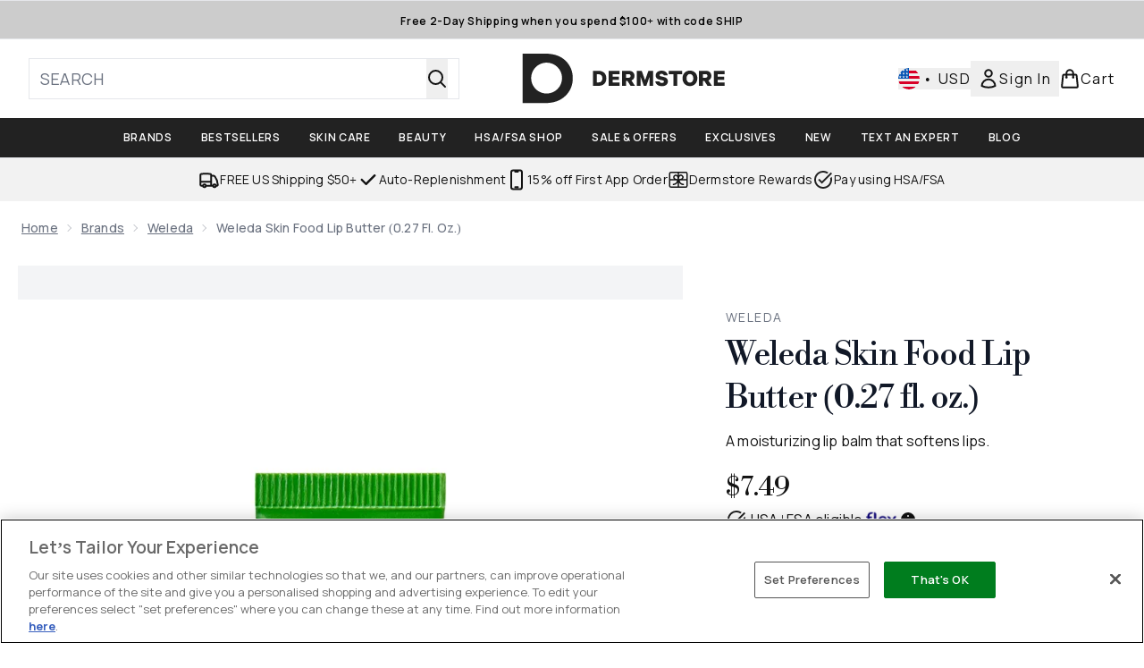

--- FILE ---
content_type: text/html
request_url: https://www.dermstore.com/fragments/productGalleryFragment?masterSku=12013998
body_size: -1986
content:
<figure class="carouselImages min-w-full"> <picture> <source srcset="https://www.dermstore.com/images?url=https://static.thcdn.com/productimg/original/12013998-1284944089138079.jpg&format=webp&auto=avif&width=472&height=472&fit=cover 1x, https://www.dermstore.com/images?url=https://static.thcdn.com/productimg/original/12013998-1284944089138079.jpg&format=webp&auto=avif&width=472&height=472&fit=cover&dpr=2 2x" media="(max-width: 430px)"><source srcset="https://www.dermstore.com/images?url=https://static.thcdn.com/productimg/original/12013998-1284944089138079.jpg&format=webp&auto=avif&width=700&height=700&fit=cover 1x, https://www.dermstore.com/images?url=https://static.thcdn.com/productimg/original/12013998-1284944089138079.jpg&format=webp&auto=avif&width=700&height=700&fit=cover&dpr=2 2x" media="(max-width: 640px)"><source srcset="https://www.dermstore.com/images?url=https://static.thcdn.com/productimg/original/12013998-1284944089138079.jpg&format=webp&auto=avif&width=800&height=800&fit=cover 1x, https://www.dermstore.com/images?url=https://static.thcdn.com/productimg/original/12013998-1284944089138079.jpg&format=webp&auto=avif&width=800&height=800&fit=cover&dpr=2 2x" media="(max-width: 768px)"><source srcset="https://www.dermstore.com/images?url=https://static.thcdn.com/productimg/original/12013998-1284944089138079.jpg&format=webp&auto=avif&width=650&height=650&fit=cover 1x, https://www.dermstore.com/images?url=https://static.thcdn.com/productimg/original/12013998-1284944089138079.jpg&format=webp&auto=avif&width=650&height=650&fit=cover&dpr=2 2x" media="(max-width: 1024px)"><source srcset="https://www.dermstore.com/images?url=https://static.thcdn.com/productimg/original/12013998-1284944089138079.jpg&format=webp&auto=avif&width=820&height=820&fit=cover 1x, https://www.dermstore.com/images?url=https://static.thcdn.com/productimg/original/12013998-1284944089138079.jpg&format=webp&auto=avif&width=820&height=820&fit=cover&dpr=2 2x" media="(max-width: 1366px)">  <img src="https://www.dermstore.com/images?url=https://static.thcdn.com/productimg/original/12013998-1284944089138079.jpg&format=webp&auto=avif&width=1200&height=1200&fit=cover" srcset="https://www.dermstore.com/images?url=https://static.thcdn.com/productimg/original/12013998-1284944089138079.jpg&format=webp&auto=avif&width=1200&height=1200&fit=cover 1x, https://www.dermstore.com/images?url=https://static.thcdn.com/productimg/original/12013998-1284944089138079.jpg&format=webp&auto=avif&width=1200&height=1200&fit=cover&dpr=2 2x" alt="Weleda Skin Food Lip Butter (0.27 fl. oz.) Image 2" loading="eager" width="1200" height="1200" class="snap-center h-full object-cover mx-auto" decoding="auto" fetchpriority="auto">  </picture>    </figure><figure class="carouselImages min-w-full"> <picture> <source srcset="https://www.dermstore.com/images?url=https://static.thcdn.com/productimg/original/12013998-6504944089210175.jpg&format=webp&auto=avif&width=472&height=472&fit=cover 1x, https://www.dermstore.com/images?url=https://static.thcdn.com/productimg/original/12013998-6504944089210175.jpg&format=webp&auto=avif&width=472&height=472&fit=cover&dpr=2 2x" media="(max-width: 430px)"><source srcset="https://www.dermstore.com/images?url=https://static.thcdn.com/productimg/original/12013998-6504944089210175.jpg&format=webp&auto=avif&width=700&height=700&fit=cover 1x, https://www.dermstore.com/images?url=https://static.thcdn.com/productimg/original/12013998-6504944089210175.jpg&format=webp&auto=avif&width=700&height=700&fit=cover&dpr=2 2x" media="(max-width: 640px)"><source srcset="https://www.dermstore.com/images?url=https://static.thcdn.com/productimg/original/12013998-6504944089210175.jpg&format=webp&auto=avif&width=800&height=800&fit=cover 1x, https://www.dermstore.com/images?url=https://static.thcdn.com/productimg/original/12013998-6504944089210175.jpg&format=webp&auto=avif&width=800&height=800&fit=cover&dpr=2 2x" media="(max-width: 768px)"><source srcset="https://www.dermstore.com/images?url=https://static.thcdn.com/productimg/original/12013998-6504944089210175.jpg&format=webp&auto=avif&width=650&height=650&fit=cover 1x, https://www.dermstore.com/images?url=https://static.thcdn.com/productimg/original/12013998-6504944089210175.jpg&format=webp&auto=avif&width=650&height=650&fit=cover&dpr=2 2x" media="(max-width: 1024px)"><source srcset="https://www.dermstore.com/images?url=https://static.thcdn.com/productimg/original/12013998-6504944089210175.jpg&format=webp&auto=avif&width=820&height=820&fit=cover 1x, https://www.dermstore.com/images?url=https://static.thcdn.com/productimg/original/12013998-6504944089210175.jpg&format=webp&auto=avif&width=820&height=820&fit=cover&dpr=2 2x" media="(max-width: 1366px)">  <img src="https://www.dermstore.com/images?url=https://static.thcdn.com/productimg/original/12013998-6504944089210175.jpg&format=webp&auto=avif&width=1200&height=1200&fit=cover" srcset="https://www.dermstore.com/images?url=https://static.thcdn.com/productimg/original/12013998-6504944089210175.jpg&format=webp&auto=avif&width=1200&height=1200&fit=cover 1x, https://www.dermstore.com/images?url=https://static.thcdn.com/productimg/original/12013998-6504944089210175.jpg&format=webp&auto=avif&width=1200&height=1200&fit=cover&dpr=2 2x" alt="Weleda Skin Food Lip Butter (0.27 fl. oz.) Image 3" loading="eager" width="1200" height="1200" class="snap-center h-full object-cover mx-auto" decoding="auto" fetchpriority="auto">  </picture>    </figure><figure class="carouselImages min-w-full"> <picture> <source srcset="https://www.dermstore.com/images?url=https://static.thcdn.com/productimg/original/12013998-1974944089293167.jpg&format=webp&auto=avif&width=472&height=472&fit=cover 1x, https://www.dermstore.com/images?url=https://static.thcdn.com/productimg/original/12013998-1974944089293167.jpg&format=webp&auto=avif&width=472&height=472&fit=cover&dpr=2 2x" media="(max-width: 430px)"><source srcset="https://www.dermstore.com/images?url=https://static.thcdn.com/productimg/original/12013998-1974944089293167.jpg&format=webp&auto=avif&width=700&height=700&fit=cover 1x, https://www.dermstore.com/images?url=https://static.thcdn.com/productimg/original/12013998-1974944089293167.jpg&format=webp&auto=avif&width=700&height=700&fit=cover&dpr=2 2x" media="(max-width: 640px)"><source srcset="https://www.dermstore.com/images?url=https://static.thcdn.com/productimg/original/12013998-1974944089293167.jpg&format=webp&auto=avif&width=800&height=800&fit=cover 1x, https://www.dermstore.com/images?url=https://static.thcdn.com/productimg/original/12013998-1974944089293167.jpg&format=webp&auto=avif&width=800&height=800&fit=cover&dpr=2 2x" media="(max-width: 768px)"><source srcset="https://www.dermstore.com/images?url=https://static.thcdn.com/productimg/original/12013998-1974944089293167.jpg&format=webp&auto=avif&width=650&height=650&fit=cover 1x, https://www.dermstore.com/images?url=https://static.thcdn.com/productimg/original/12013998-1974944089293167.jpg&format=webp&auto=avif&width=650&height=650&fit=cover&dpr=2 2x" media="(max-width: 1024px)"><source srcset="https://www.dermstore.com/images?url=https://static.thcdn.com/productimg/original/12013998-1974944089293167.jpg&format=webp&auto=avif&width=820&height=820&fit=cover 1x, https://www.dermstore.com/images?url=https://static.thcdn.com/productimg/original/12013998-1974944089293167.jpg&format=webp&auto=avif&width=820&height=820&fit=cover&dpr=2 2x" media="(max-width: 1366px)">  <img src="https://www.dermstore.com/images?url=https://static.thcdn.com/productimg/original/12013998-1974944089293167.jpg&format=webp&auto=avif&width=1200&height=1200&fit=cover" srcset="https://www.dermstore.com/images?url=https://static.thcdn.com/productimg/original/12013998-1974944089293167.jpg&format=webp&auto=avif&width=1200&height=1200&fit=cover 1x, https://www.dermstore.com/images?url=https://static.thcdn.com/productimg/original/12013998-1974944089293167.jpg&format=webp&auto=avif&width=1200&height=1200&fit=cover&dpr=2 2x" alt="Weleda Skin Food Lip Butter (0.27 fl. oz.) Image 4" loading="eager" width="1200" height="1200" class="snap-center h-full object-cover mx-auto" decoding="auto" fetchpriority="auto">  </picture>    </figure>

--- FILE ---
content_type: text/html
request_url: https://www.dermstore.com/fragments/productThumbnailFragment?masterSku=12013998
body_size: -2193
content:
<li class="mr-6"><button class="product-thumbnail" aria-label="Open image  2 (Weleda Skin Food Lip Butter (0.27 fl. oz.))"><figure class="pointer-events-none thumbnail-image aspect-square"> <picture>   <img src="https://www.dermstore.com/images?url=https://static.thcdn.com/productimg/original/12013998-1284944089138079.jpg&format=webp&auto=avif&width=100&height=100&fit=cover" alt="Weleda Skin Food Lip Butter (0.27 fl. oz.) Image 2" loading="lazy" width="100" height="100" class="max-w-none cursor-pointer  object-cover mx-auto" decoding="auto" fetchpriority="low">  </picture>    </figure></button></li><li class="mr-6"><button class="product-thumbnail" aria-label="Open image  3 (Weleda Skin Food Lip Butter (0.27 fl. oz.))"><figure class="pointer-events-none thumbnail-image aspect-square"> <picture>   <img src="https://www.dermstore.com/images?url=https://static.thcdn.com/productimg/original/12013998-6504944089210175.jpg&format=webp&auto=avif&width=100&height=100&fit=cover" alt="Weleda Skin Food Lip Butter (0.27 fl. oz.) Image 3" loading="lazy" width="100" height="100" class="max-w-none cursor-pointer  object-cover mx-auto" decoding="auto" fetchpriority="low">  </picture>    </figure></button></li><li class="mr-6"><button class="product-thumbnail" aria-label="Open image  4 (Weleda Skin Food Lip Butter (0.27 fl. oz.))"><figure class="pointer-events-none thumbnail-image aspect-square"> <picture>   <img src="https://www.dermstore.com/images?url=https://static.thcdn.com/productimg/original/12013998-1974944089293167.jpg&format=webp&auto=avif&width=100&height=100&fit=cover" alt="Weleda Skin Food Lip Butter (0.27 fl. oz.) Image 4" loading="lazy" width="100" height="100" class="max-w-none cursor-pointer  object-cover mx-auto" decoding="auto" fetchpriority="low">  </picture>    </figure></button></li>